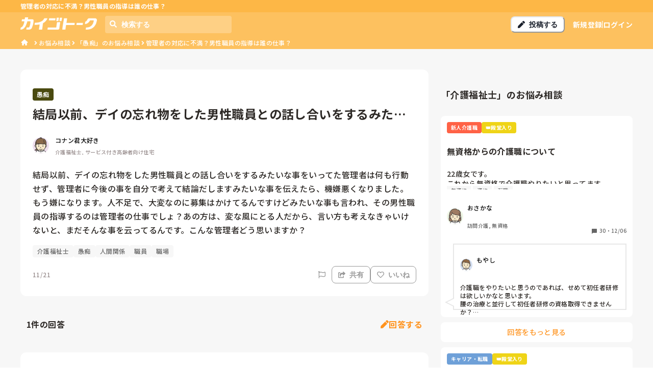

--- FILE ---
content_type: application/javascript; charset=utf-8
request_url: https://shigotalk.jp/_next/static/chunks/6321-654b551a2f45723f.js
body_size: 16813
content:
"use strict";(self.webpackChunk_N_E=self.webpackChunk_N_E||[]).push([[6321],{6572:function(e,t,n){n.d(t,{q:function(){return b}});var r=n(5893),o=n(3695),i=n(5544),a=n(4926),s=n(397),l=n(8928),u=n(7294),c=n(2110);let[d,f]=(0,c.k)({name:"AvatarStylesContext",hookName:"useAvatarStyles",providerName:"<Avatar/>"});var p=n(7997);function initials(e){let t=e.trim().split(" "),n=t[0]??"",r=t.length>1?t[t.length-1]:"";return n&&r?`${n.charAt(0)}${r.charAt(0)}`:n.charAt(0)}function AvatarName(e){let{name:t,getInitials:n,...o}=e,i=f();return(0,r.jsx)(p.m.div,{role:"img","aria-label":t,...o,__css:i.label,children:t?n?.(t):null})}AvatarName.displayName="AvatarName";let GenericAvatarIcon=e=>(0,r.jsxs)(p.m.svg,{viewBox:"0 0 128 128",color:"#fff",width:"100%",height:"100%",className:"chakra-avatar__svg",...e,children:[(0,r.jsx)("path",{fill:"currentColor",d:"M103,102.1388 C93.094,111.92 79.3504,118 64.1638,118 C48.8056,118 34.9294,111.768 25,101.7892 L25,95.2 C25,86.8096 31.981,80 40.6,80 L87.4,80 C96.019,80 103,86.8096 103,95.2 L103,102.1388 Z"}),(0,r.jsx)("path",{fill:"currentColor",d:"M63.9961647,24 C51.2938136,24 41,34.2938136 41,46.9961647 C41,59.7061864 51.2938136,70 63.9961647,70 C76.6985159,70 87,59.7061864 87,46.9961647 C87,34.2938136 76.6985159,24 63.9961647,24"})]});var m=n(5566);function AvatarImage(e){let{src:t,srcSet:n,onError:o,onLoad:i,getInitials:a,name:s,borderRadius:l,loading:c,iconLabel:d,icon:f=(0,r.jsx)(GenericAvatarIcon,{}),ignoreFallback:h,referrerPolicy:g,crossOrigin:v}=e,b=(0,m.d)({src:t,onError:o,crossOrigin:v,ignoreFallback:h}),w=!t||"loaded"!==b;return w?s?(0,r.jsx)(AvatarName,{className:"chakra-avatar__initials",getInitials:a,name:s}):(0,u.cloneElement)(f,{role:"img","aria-label":d}):(0,r.jsx)(p.m.img,{src:t,srcSet:n,alt:s??d,onLoad:i,referrerPolicy:g,crossOrigin:v??void 0,className:"chakra-avatar__img",loading:c,__css:{width:"100%",height:"100%",objectFit:"cover",borderRadius:l}})}AvatarImage.displayName="AvatarImage";var h=n(9381),g=n(6158);let v=(0,o.k0)({display:"inline-flex",alignItems:"center",justifyContent:"center",textAlign:"center",textTransform:"uppercase",fontWeight:"medium",position:"relative",flexShrink:0}),b=(0,h.G)((e,t)=>{let n=(0,g.j)("Avatar",e),[o,c]=(0,u.useState)(!1),{src:f,srcSet:m,name:h,showBorder:b,borderRadius:w="full",onError:y,onLoad:x,getInitials:O=initials,icon:E=(0,r.jsx)(GenericAvatarIcon,{}),iconLabel:C=" avatar",loading:_,children:P,borderColor:S,ignoreFallback:N,crossOrigin:M,referrerPolicy:D,...k}=(0,i.L)(e),T={borderRadius:w,borderWidth:b?"2px":void 0,...v,...n.container};return S&&(T.borderColor=S),(0,r.jsx)(p.m.span,{ref:t,...k,className:(0,a.cx)("chakra-avatar",e.className),"data-loaded":(0,s.P)(o),__css:T,children:(0,r.jsxs)(d,{value:n,children:[(0,r.jsx)(AvatarImage,{src:f,srcSet:m,loading:_,onLoad:(0,l.v)(x,()=>{c(!0)}),onError:y,getInitials:O,name:h,borderRadius:w,icon:E,iconLabel:C,ignoreFallback:N,crossOrigin:M,referrerPolicy:D}),P]})})});b.displayName="Avatar"},4691:function(e,t,n){n.d(t,{h:function(){return useClickable}});var r=n(9062),o=n(397),i=n(7294);function isValidElement(e){let t=e.composedPath?.()?.[0]??e.target,{tagName:n,isContentEditable:r}=t;return"INPUT"!==n&&"TEXTAREA"!==n&&!0!==r}function useClickable(e={}){let{ref:t,isDisabled:n,isFocusable:a,clickOnEnter:s=!0,clickOnSpace:l=!0,onMouseDown:u,onMouseUp:c,onClick:d,onKeyDown:f,onKeyUp:p,tabIndex:m,onMouseOver:h,onMouseLeave:g,...v}=e,[b,w]=(0,i.useState)(!0),[y,x]=(0,i.useState)(!1),O=function(){let e=(0,i.useRef)(new Map),t=e.current,n=(0,i.useCallback)((t,n,r,o)=>{e.current.set(r,{type:n,el:t,options:o}),t.addEventListener(n,r,o)},[]),r=(0,i.useCallback)((t,n,r,o)=>{t.removeEventListener(n,r,o),e.current.delete(r)},[]);return(0,i.useEffect)(()=>()=>{t.forEach((e,t)=>{r(e.el,e.type,t,e.options)})},[r,t]),{add:n,remove:r}}(),E=b?m:m||0,C=n&&!a,_=(0,i.useCallback)(e=>{if(n){e.stopPropagation(),e.preventDefault();return}let t=e.currentTarget;t.focus(),d?.(e)},[n,d]),P=(0,i.useCallback)(e=>{y&&isValidElement(e)&&(e.preventDefault(),e.stopPropagation(),x(!1),O.remove(document,"keyup",P,!1))},[y,O]),S=(0,i.useCallback)(e=>{if(f?.(e),n||e.defaultPrevented||e.metaKey||!isValidElement(e.nativeEvent)||b)return;let t=s&&"Enter"===e.key,r=l&&" "===e.key;if(r&&(e.preventDefault(),x(!0)),t){e.preventDefault();let t=e.currentTarget;t.click()}O.add(document,"keyup",P,!1)},[n,b,f,s,l,O,P]),N=(0,i.useCallback)(e=>{if(p?.(e),n||e.defaultPrevented||e.metaKey||!isValidElement(e.nativeEvent)||b)return;let t=l&&" "===e.key;if(t){e.preventDefault(),x(!1);let t=e.currentTarget;t.click()}},[l,b,n,p]),M=(0,i.useCallback)(e=>{0===e.button&&(x(!1),O.remove(document,"mouseup",M,!1))},[O]),D=(0,i.useCallback)(e=>{if(0!==e.button)return;if(n){e.stopPropagation(),e.preventDefault();return}b||x(!0);let t=e.currentTarget;t.focus({preventScroll:!0}),O.add(document,"mouseup",M,!1),u?.(e)},[n,b,u,O,M]),k=(0,i.useCallback)(e=>{0===e.button&&(b||x(!1),c?.(e))},[c,b]),T=(0,i.useCallback)(e=>{if(n){e.preventDefault();return}h?.(e)},[n,h]),A=(0,i.useCallback)(e=>{y&&(e.preventDefault(),x(!1)),g?.(e)},[y,g]),I=(0,r.lq)(t,e=>{e&&"BUTTON"!==e.tagName&&w(!1)});return b?{...v,ref:I,type:"button","aria-disabled":C?void 0:n,disabled:C,onClick:_,onMouseDown:u,onMouseUp:c,onKeyUp:p,onKeyDown:f,onMouseOver:h,onMouseLeave:g}:{...v,ref:I,role:"button","data-active":(0,o.P)(y),"aria-disabled":n?"true":void 0,tabIndex:C?void 0:E,onClick:_,onMouseDown:D,onMouseUp:k,onKeyUp:N,onKeyDown:S,onMouseOver:T,onMouseLeave:A}}},8228:function(e,t,n){n.d(t,{n:function(){return createDescendantContext}});var r=n(9062),o=n(2110),i=n(7294);function sortNodes(e){return e.sort((e,t)=>{let n=e.compareDocumentPosition(t);if(n&Node.DOCUMENT_POSITION_FOLLOWING||n&Node.DOCUMENT_POSITION_CONTAINED_BY)return -1;if(n&Node.DOCUMENT_POSITION_PRECEDING||n&Node.DOCUMENT_POSITION_CONTAINS)return 1;if(!(n&Node.DOCUMENT_POSITION_DISCONNECTED)&&!(n&Node.DOCUMENT_POSITION_IMPLEMENTATION_SPECIFIC))return 0;throw Error("Cannot sort the given nodes.")})}let isElement=e=>"object"==typeof e&&"nodeType"in e&&e.nodeType===Node.ELEMENT_NODE;function getNextIndex(e,t,n){let r=e+1;return n&&r>=t&&(r=0),r}function getPrevIndex(e,t,n){let r=e-1;return n&&r<0&&(r=t),r}let a="undefined"!=typeof window?i.useLayoutEffect:i.useEffect,cast=e=>e;var s=Object.defineProperty,__defNormalProp=(e,t,n)=>t in e?s(e,t,{enumerable:!0,configurable:!0,writable:!0,value:n}):e[t]=n,__publicField=(e,t,n)=>(__defNormalProp(e,"symbol"!=typeof t?t+"":t,n),n);let DescendantsManager=class DescendantsManager{constructor(){__publicField(this,"descendants",new Map),__publicField(this,"register",e=>{if(null!=e)return isElement(e)?this.registerNode(e):t=>{this.registerNode(t,e)}}),__publicField(this,"unregister",e=>{this.descendants.delete(e);let t=sortNodes(Array.from(this.descendants.keys()));this.assignIndex(t)}),__publicField(this,"destroy",()=>{this.descendants.clear()}),__publicField(this,"assignIndex",e=>{this.descendants.forEach(t=>{let n=e.indexOf(t.node);t.index=n,t.node.dataset.index=t.index.toString()})}),__publicField(this,"count",()=>this.descendants.size),__publicField(this,"enabledCount",()=>this.enabledValues().length),__publicField(this,"values",()=>{let e=Array.from(this.descendants.values());return e.sort((e,t)=>e.index-t.index)}),__publicField(this,"enabledValues",()=>this.values().filter(e=>!e.disabled)),__publicField(this,"item",e=>{if(0!==this.count())return this.values()[e]}),__publicField(this,"enabledItem",e=>{if(0!==this.enabledCount())return this.enabledValues()[e]}),__publicField(this,"first",()=>this.item(0)),__publicField(this,"firstEnabled",()=>this.enabledItem(0)),__publicField(this,"last",()=>this.item(this.descendants.size-1)),__publicField(this,"lastEnabled",()=>{let e=this.enabledValues().length-1;return this.enabledItem(e)}),__publicField(this,"indexOf",e=>e?this.descendants.get(e)?.index??-1:-1),__publicField(this,"enabledIndexOf",e=>null==e?-1:this.enabledValues().findIndex(t=>t.node.isSameNode(e))),__publicField(this,"next",(e,t=!0)=>{let n=getNextIndex(e,this.count(),t);return this.item(n)}),__publicField(this,"nextEnabled",(e,t=!0)=>{let n=this.item(e);if(!n)return;let r=this.enabledIndexOf(n.node),o=getNextIndex(r,this.enabledCount(),t);return this.enabledItem(o)}),__publicField(this,"prev",(e,t=!0)=>{let n=getPrevIndex(e,this.count()-1,t);return this.item(n)}),__publicField(this,"prevEnabled",(e,t=!0)=>{let n=this.item(e);if(!n)return;let r=this.enabledIndexOf(n.node),o=getPrevIndex(r,this.enabledCount()-1,t);return this.enabledItem(o)}),__publicField(this,"registerNode",(e,t)=>{if(!e||this.descendants.has(e))return;let n=Array.from(this.descendants.keys()).concat(e),r=sortNodes(n);t?.disabled&&(t.disabled=!!t.disabled);let o={node:e,index:-1,...t};this.descendants.set(e,o),this.assignIndex(r)})}};function createDescendantContext(){let[e,t]=(0,o.k)({name:"DescendantsProvider",errorMessage:"useDescendantsContext must be used within DescendantsProvider"});return[e,t,()=>{let e=(0,i.useRef)(new DescendantsManager);return a(()=>()=>e.current.destroy()),e.current},e=>{let n=t(),[o,s]=(0,i.useState)(-1),l=(0,i.useRef)(null);a(()=>()=>{l.current&&n.unregister(l.current)},[]),a(()=>{if(!l.current)return;let e=Number(l.current.dataset.index);o==e||Number.isNaN(e)||s(e)});let u=e?cast(n.register(e)):cast(n.register);return{descendants:n,index:o,enabledIndex:n.enabledIndexOf(l.current),register:(0,r.lq)(u,l)}}]}},2095:function(e,t,n){n.d(t,{j:function(){return c}});var r=n(5893),o=n(4926),i=n(608),a=n(7477),s=n(9381),l=n(7997);let u=(0,s.G)((e,t)=>{let n=(0,i.x)();return(0,r.jsx)(l.m.button,{ref:t,...e,__css:{display:"inline-flex",appearance:"none",alignItems:"center",outline:0,...n.button}})}),c=(0,s.G)((e,t)=>{let{children:n,as:i,...s}=e,c=(0,a.zZ)(s,t),d=i||u;return(0,r.jsx)(d,{...c,className:(0,o.cx)("chakra-menu__menu-button",e.className),children:(0,r.jsx)(l.m.span,{__css:{pointerEvents:"none",flex:"1 1 auto",minW:0},children:e.children})})});c.displayName="MenuButton"},3162:function(e,t,n){n.d(t,{s:function(){return f}});var r=n(5893),o=n(4926),i=n(608),a=n(9381),s=n(7997);let l=(0,a.G)((e,t)=>{let n=(0,i.x)();return(0,r.jsx)(s.m.span,{ref:t,...e,__css:n.command,className:"chakra-menu__command"})});l.displayName="MenuCommand";var u=n(7294);let MenuIcon=e=>{let{className:t,children:n,...a}=e,l=(0,i.x)(),c=u.Children.only(n),d=(0,u.isValidElement)(c)?(0,u.cloneElement)(c,{focusable:"false","aria-hidden":!0,className:(0,o.cx)("chakra-menu__icon",c.props.className)}):null,f=(0,o.cx)("chakra-menu__icon-wrapper",t);return(0,r.jsx)(s.m.span,{className:f,...a,__css:l.icon,children:d})};MenuIcon.displayName="MenuIcon";let c=(0,a.G)((e,t)=>{let{type:n,...o}=e,a=(0,i.x)(),l=o.as||n?n??void 0:"button",c=(0,u.useMemo)(()=>({textDecoration:"none",color:"inherit",userSelect:"none",display:"flex",width:"100%",alignItems:"center",textAlign:"start",flex:"0 0 auto",outline:0,...a.item}),[a.item]);return(0,r.jsx)(s.m.button,{ref:t,type:l,...o,__css:c})});var d=n(7477);let f=(0,a.G)((e,t)=>{let{icon:n,iconSpacing:i="0.75rem",command:a,commandSpacing:s="0.75rem",children:u,...f}=e,p=(0,d.iX)(f,t),m=n||a?(0,r.jsx)("span",{style:{pointerEvents:"none",flex:1},children:u}):u;return(0,r.jsxs)(c,{...p,className:(0,o.cx)("chakra-menu__menuitem",p.className),children:[n&&(0,r.jsx)(MenuIcon,{fontSize:"0.8em",marginEnd:i,children:n}),m,a&&(0,r.jsx)(l,{marginStart:s,children:a})]})});f.displayName="MenuItem"},4302:function(e,t,n){n.d(t,{q:function(){return p}});var r=n(5893),o=n(4926),i=n(8928),a=n(8361),s=n(608),l=n(7477),u=n(7997),c=n(9381);let d={enter:{visibility:"visible",opacity:1,scale:1,transition:{duration:.2,ease:[.4,0,.2,1]}},exit:{transitionEnd:{visibility:"hidden"},opacity:0,scale:.8,transition:{duration:.1,easings:"easeOut"}}},f=(0,u.m)(a.E.div),p=(0,c.G)(function(e,t){let{rootProps:n,motionProps:a,...c}=e,{isOpen:p,onTransitionEnd:m,unstable__animationState:h}=(0,l.Xh)(),g=(0,l._l)(c,t),v=(0,l.Qh)(n),b=(0,s.x)();return(0,r.jsx)(u.m.div,{...v,__css:{zIndex:e.zIndex??b.list?.zIndex},children:(0,r.jsx)(f,{variants:d,initial:!1,animate:p?"enter":"exit",__css:{outline:0,...b.list},...a,...g,className:(0,o.cx)("chakra-menu__menu-list",g.className),onUpdate:m,onAnimationComplete:(0,i.P)(h.onComplete,g.onAnimationComplete)})})});p.displayName="MenuList"},608:function(e,t,n){n.d(t,{v:function(){return Menu},x:function(){return f}});var r=n(5893),o=n(5544),i=n(2110),a=n(2847),s=n(7294),l=n(7477),u=n(7984),c=n(6158);let[d,f]=(0,i.k)({name:"MenuStylesContext",errorMessage:"useMenuStyles returned is 'undefined'. Seems you forgot to wrap the components in \"<Menu />\" "}),Menu=e=>{let{children:t}=e,n=(0,c.j)("Menu",e),i=(0,o.L)(e),{direction:f}=(0,u.F)(),{descendants:p,...m}=(0,l.H9)({...i,direction:f}),h=(0,s.useMemo)(()=>m,[m]),{isOpen:g,onClose:v,forceUpdate:b}=h;return(0,r.jsx)(l.wN,{value:p,children:(0,r.jsx)(l.Kb,{value:h,children:(0,r.jsx)(d,{value:n,children:(0,a.P)(t,{isOpen:g,onClose:v,forceUpdate:b})})})})};Menu.displayName="Menu"},7477:function(e,t,n){n.d(t,{wN:function(){return Z},Kb:function(){return ee},H9:function(){return useMenu},zZ:function(){return useMenuButton},Xh:function(){return et},iX:function(){return useMenuItem},_l:function(){return useMenuList},Qh:function(){return useMenuPositioner}});var r,o,i,a,s,l=n(3658),u=n(7294),c=n(5372);function isValidEvent(e,t){let n=e.composedPath?.()[0]??e.target;if(n){let e=getOwnerDocument(n);if(!e.contains(n))return!1}return!t.current?.contains(n)}function getOwnerDocument(e){return e?.ownerDocument??document}var d=n(1326);function owner_getOwnerDocument(e){return(0,d.Re)(e)?e.ownerDocument:document}var f=n(191),p=n(4840),m=n(9062),h=n(2110),g=n(397),v=n(8928),b=n(1071),w=n(8228);function getWindow(e){if(null==e)return window;if("[object Window]"!==e.toString()){var t=e.ownerDocument;return t&&t.defaultView||window}return e}function isElement(e){var t=getWindow(e).Element;return e instanceof t||e instanceof Element}function isHTMLElement(e){var t=getWindow(e).HTMLElement;return e instanceof t||e instanceof HTMLElement}function isShadowRoot(e){if("undefined"==typeof ShadowRoot)return!1;var t=getWindow(e).ShadowRoot;return e instanceof t||e instanceof ShadowRoot}var y=Math.max,x=Math.min,O=Math.round;function getUAString(){var e=navigator.userAgentData;return null!=e&&e.brands&&Array.isArray(e.brands)?e.brands.map(function(e){return e.brand+"/"+e.version}).join(" "):navigator.userAgent}function isLayoutViewport(){return!/^((?!chrome|android).)*safari/i.test(getUAString())}function getBoundingClientRect(e,t,n){void 0===t&&(t=!1),void 0===n&&(n=!1);var r=e.getBoundingClientRect(),o=1,i=1;t&&isHTMLElement(e)&&(o=e.offsetWidth>0&&O(r.width)/e.offsetWidth||1,i=e.offsetHeight>0&&O(r.height)/e.offsetHeight||1);var a=(isElement(e)?getWindow(e):window).visualViewport,s=!isLayoutViewport()&&n,l=(r.left+(s&&a?a.offsetLeft:0))/o,u=(r.top+(s&&a?a.offsetTop:0))/i,c=r.width/o,d=r.height/i;return{width:c,height:d,top:u,right:l+c,bottom:u+d,left:l,x:l,y:u}}function getWindowScroll(e){var t=getWindow(e);return{scrollLeft:t.pageXOffset,scrollTop:t.pageYOffset}}function getNodeName(e){return e?(e.nodeName||"").toLowerCase():null}function getDocumentElement(e){return((isElement(e)?e.ownerDocument:e.document)||window.document).documentElement}function getWindowScrollBarX(e){return getBoundingClientRect(getDocumentElement(e)).left+getWindowScroll(e).scrollLeft}function getComputedStyle(e){return getWindow(e).getComputedStyle(e)}function isScrollParent(e){var t=getComputedStyle(e),n=t.overflow,r=t.overflowX,o=t.overflowY;return/auto|scroll|overlay|hidden/.test(n+o+r)}function getLayoutRect(e){var t=getBoundingClientRect(e),n=e.offsetWidth,r=e.offsetHeight;return 1>=Math.abs(t.width-n)&&(n=t.width),1>=Math.abs(t.height-r)&&(r=t.height),{x:e.offsetLeft,y:e.offsetTop,width:n,height:r}}function getParentNode(e){return"html"===getNodeName(e)?e:e.assignedSlot||e.parentNode||(isShadowRoot(e)?e.host:null)||getDocumentElement(e)}function listScrollParents(e,t){void 0===t&&(t=[]);var n,r=function getScrollParent(e){return["html","body","#document"].indexOf(getNodeName(e))>=0?e.ownerDocument.body:isHTMLElement(e)&&isScrollParent(e)?e:getScrollParent(getParentNode(e))}(e),o=r===(null==(n=e.ownerDocument)?void 0:n.body),i=getWindow(r),a=o?[i].concat(i.visualViewport||[],isScrollParent(r)?r:[]):r,s=t.concat(a);return o?s:s.concat(listScrollParents(getParentNode(a)))}function getTrueOffsetParent(e){return isHTMLElement(e)&&"fixed"!==getComputedStyle(e).position?e.offsetParent:null}function getOffsetParent(e){for(var t=getWindow(e),n=getTrueOffsetParent(e);n&&["table","td","th"].indexOf(getNodeName(n))>=0&&"static"===getComputedStyle(n).position;)n=getTrueOffsetParent(n);return n&&("html"===getNodeName(n)||"body"===getNodeName(n)&&"static"===getComputedStyle(n).position)?t:n||function(e){var t=/firefox/i.test(getUAString());if(/Trident/i.test(getUAString())&&isHTMLElement(e)&&"fixed"===getComputedStyle(e).position)return null;var n=getParentNode(e);for(isShadowRoot(n)&&(n=n.host);isHTMLElement(n)&&0>["html","body"].indexOf(getNodeName(n));){var r=getComputedStyle(n);if("none"!==r.transform||"none"!==r.perspective||"paint"===r.contain||-1!==["transform","perspective"].indexOf(r.willChange)||t&&"filter"===r.willChange||t&&r.filter&&"none"!==r.filter)return n;n=n.parentNode}return null}(e)||t}var E="bottom",C="right",_="left",P="auto",S=["top",E,C,_],N="start",M="viewport",D="popper",k=S.reduce(function(e,t){return e.concat([t+"-"+N,t+"-end"])},[]),T=[].concat(S,[P]).reduce(function(e,t){return e.concat([t,t+"-"+N,t+"-end"])},[]),A=["beforeRead","read","afterRead","beforeMain","main","afterMain","beforeWrite","write","afterWrite"],I={placement:"bottom",modifiers:[],strategy:"absolute"};function areValidElements(){for(var e=arguments.length,t=Array(e),n=0;n<e;n++)t[n]=arguments[n];return!t.some(function(e){return!(e&&"function"==typeof e.getBoundingClientRect)})}var j={passive:!0};function getBasePlacement(e){return e.split("-")[0]}function getVariation(e){return e.split("-")[1]}function getMainAxisFromPlacement(e){return["top","bottom"].indexOf(e)>=0?"x":"y"}function computeOffsets(e){var t,n=e.reference,r=e.element,o=e.placement,i=o?getBasePlacement(o):null,a=o?getVariation(o):null,s=n.x+n.width/2-r.width/2,l=n.y+n.height/2-r.height/2;switch(i){case"top":t={x:s,y:n.y-r.height};break;case E:t={x:s,y:n.y+n.height};break;case C:t={x:n.x+n.width,y:l};break;case _:t={x:n.x-r.width,y:l};break;default:t={x:n.x,y:n.y}}var u=i?getMainAxisFromPlacement(i):null;if(null!=u){var c="y"===u?"height":"width";switch(a){case N:t[u]=t[u]-(n[c]/2-r[c]/2);break;case"end":t[u]=t[u]+(n[c]/2-r[c]/2)}}return t}var L={top:"auto",right:"auto",bottom:"auto",left:"auto"};function mapToStyles(e){var t,n,r,o,i,a,s,l=e.popper,u=e.popperRect,c=e.placement,d=e.variation,f=e.offsets,p=e.position,m=e.gpuAcceleration,h=e.adaptive,g=e.roundOffsets,v=e.isFixed,b=f.x,w=void 0===b?0:b,y=f.y,x=void 0===y?0:y,P="function"==typeof g?g({x:w,y:x}):{x:w,y:x};w=P.x,x=P.y;var S=f.hasOwnProperty("x"),N=f.hasOwnProperty("y"),M=_,D="top",k=window;if(h){var T=getOffsetParent(l),A="clientHeight",I="clientWidth";T===getWindow(l)&&"static"!==getComputedStyle(T=getDocumentElement(l)).position&&"absolute"===p&&(A="scrollHeight",I="scrollWidth"),("top"===c||(c===_||c===C)&&"end"===d)&&(D=E,x-=(v&&T===k&&k.visualViewport?k.visualViewport.height:T[A])-u.height,x*=m?1:-1),(c===_||("top"===c||c===E)&&"end"===d)&&(M=C,w-=(v&&T===k&&k.visualViewport?k.visualViewport.width:T[I])-u.width,w*=m?1:-1)}var j=Object.assign({position:p},h&&L),R=!0===g?(t={x:w,y:x},n=getWindow(l),r=t.x,o=t.y,{x:O(r*(i=n.devicePixelRatio||1))/i||0,y:O(o*i)/i||0}):{x:w,y:x};return(w=R.x,x=R.y,m)?Object.assign({},j,((s={})[D]=N?"0":"",s[M]=S?"0":"",s.transform=1>=(k.devicePixelRatio||1)?"translate("+w+"px, "+x+"px)":"translate3d("+w+"px, "+x+"px, 0)",s)):Object.assign({},j,((a={})[D]=N?x+"px":"",a[M]=S?w+"px":"",a.transform="",a))}var R={left:"right",right:"left",bottom:"top",top:"bottom"};function getOppositePlacement(e){return e.replace(/left|right|bottom|top/g,function(e){return R[e]})}var W={start:"end",end:"start"};function getOppositeVariationPlacement(e){return e.replace(/start|end/g,function(e){return W[e]})}function contains(e,t){var n=t.getRootNode&&t.getRootNode();if(e.contains(t))return!0;if(n&&isShadowRoot(n)){var r=t;do{if(r&&e.isSameNode(r))return!0;r=r.parentNode||r.host}while(r)}return!1}function rectToClientRect(e){return Object.assign({},e,{left:e.x,top:e.y,right:e.x+e.width,bottom:e.y+e.height})}function getClientRectFromMixedType(e,t,n){var r,o,i,a,s,l,u,c,d,f;return t===M?rectToClientRect(function(e,t){var n=getWindow(e),r=getDocumentElement(e),o=n.visualViewport,i=r.clientWidth,a=r.clientHeight,s=0,l=0;if(o){i=o.width,a=o.height;var u=isLayoutViewport();(u||!u&&"fixed"===t)&&(s=o.offsetLeft,l=o.offsetTop)}return{width:i,height:a,x:s+getWindowScrollBarX(e),y:l}}(e,n)):isElement(t)?((r=getBoundingClientRect(t,!1,"fixed"===n)).top=r.top+t.clientTop,r.left=r.left+t.clientLeft,r.bottom=r.top+t.clientHeight,r.right=r.left+t.clientWidth,r.width=t.clientWidth,r.height=t.clientHeight,r.x=r.left,r.y=r.top,r):rectToClientRect((o=getDocumentElement(e),a=getDocumentElement(o),s=getWindowScroll(o),l=null==(i=o.ownerDocument)?void 0:i.body,u=y(a.scrollWidth,a.clientWidth,l?l.scrollWidth:0,l?l.clientWidth:0),c=y(a.scrollHeight,a.clientHeight,l?l.scrollHeight:0,l?l.clientHeight:0),d=-s.scrollLeft+getWindowScrollBarX(o),f=-s.scrollTop,"rtl"===getComputedStyle(l||a).direction&&(d+=y(a.clientWidth,l?l.clientWidth:0)-u),{width:u,height:c,x:d,y:f}))}function getFreshSideObject(){return{top:0,right:0,bottom:0,left:0}}function mergePaddingObject(e){return Object.assign({},getFreshSideObject(),e)}function expandToHashMap(e,t){return t.reduce(function(t,n){return t[n]=e,t},{})}function detectOverflow(e,t){void 0===t&&(t={});var n,r,o,i,a,s,l,u=t,c=u.placement,d=void 0===c?e.placement:c,f=u.strategy,p=void 0===f?e.strategy:f,m=u.boundary,h=u.rootBoundary,g=u.elementContext,v=void 0===g?D:g,b=u.altBoundary,w=u.padding,O=void 0===w?0:w,_=mergePaddingObject("number"!=typeof O?O:expandToHashMap(O,S)),P=e.rects.popper,N=e.elements[void 0!==b&&b?v===D?"reference":D:v],k=(n=isElement(N)?N:N.contextElement||getDocumentElement(e.elements.popper),s=(a=[].concat("clippingParents"===(r=void 0===m?"clippingParents":m)?(o=listScrollParents(getParentNode(n)),isElement(i=["absolute","fixed"].indexOf(getComputedStyle(n).position)>=0&&isHTMLElement(n)?getOffsetParent(n):n)?o.filter(function(e){return isElement(e)&&contains(e,i)&&"body"!==getNodeName(e)}):[]):[].concat(r),[void 0===h?M:h]))[0],(l=a.reduce(function(e,t){var r=getClientRectFromMixedType(n,t,p);return e.top=y(r.top,e.top),e.right=x(r.right,e.right),e.bottom=x(r.bottom,e.bottom),e.left=y(r.left,e.left),e},getClientRectFromMixedType(n,s,p))).width=l.right-l.left,l.height=l.bottom-l.top,l.x=l.left,l.y=l.top,l),T=getBoundingClientRect(e.elements.reference),A=computeOffsets({reference:T,element:P,strategy:"absolute",placement:d}),I=rectToClientRect(Object.assign({},P,A)),j=v===D?I:T,L={top:k.top-j.top+_.top,bottom:j.bottom-k.bottom+_.bottom,left:k.left-j.left+_.left,right:j.right-k.right+_.right},R=e.modifiersData.offset;if(v===D&&R){var W=R[d];Object.keys(L).forEach(function(e){var t=[C,E].indexOf(e)>=0?1:-1,n=["top",E].indexOf(e)>=0?"y":"x";L[e]+=W[n]*t})}return L}function within(e,t,n){return y(e,x(t,n))}function getSideOffsets(e,t,n){return void 0===n&&(n={x:0,y:0}),{top:e.top-t.height-n.y,right:e.right-t.width+n.x,bottom:e.bottom-t.height+n.y,left:e.left-t.width-n.x}}function isAnySideFullyClipped(e){return["top",C,E,_].some(function(t){return e[t]>=0})}var F=(i=void 0===(o=(r={defaultModifiers:[{name:"eventListeners",enabled:!0,phase:"write",fn:function(){},effect:function(e){var t=e.state,n=e.instance,r=e.options,o=r.scroll,i=void 0===o||o,a=r.resize,s=void 0===a||a,l=getWindow(t.elements.popper),u=[].concat(t.scrollParents.reference,t.scrollParents.popper);return i&&u.forEach(function(e){e.addEventListener("scroll",n.update,j)}),s&&l.addEventListener("resize",n.update,j),function(){i&&u.forEach(function(e){e.removeEventListener("scroll",n.update,j)}),s&&l.removeEventListener("resize",n.update,j)}},data:{}},{name:"popperOffsets",enabled:!0,phase:"read",fn:function(e){var t=e.state,n=e.name;t.modifiersData[n]=computeOffsets({reference:t.rects.reference,element:t.rects.popper,strategy:"absolute",placement:t.placement})},data:{}},{name:"computeStyles",enabled:!0,phase:"beforeWrite",fn:function(e){var t=e.state,n=e.options,r=n.gpuAcceleration,o=n.adaptive,i=n.roundOffsets,a=void 0===i||i,s={placement:getBasePlacement(t.placement),variation:getVariation(t.placement),popper:t.elements.popper,popperRect:t.rects.popper,gpuAcceleration:void 0===r||r,isFixed:"fixed"===t.options.strategy};null!=t.modifiersData.popperOffsets&&(t.styles.popper=Object.assign({},t.styles.popper,mapToStyles(Object.assign({},s,{offsets:t.modifiersData.popperOffsets,position:t.options.strategy,adaptive:void 0===o||o,roundOffsets:a})))),null!=t.modifiersData.arrow&&(t.styles.arrow=Object.assign({},t.styles.arrow,mapToStyles(Object.assign({},s,{offsets:t.modifiersData.arrow,position:"absolute",adaptive:!1,roundOffsets:a})))),t.attributes.popper=Object.assign({},t.attributes.popper,{"data-popper-placement":t.placement})},data:{}},{name:"applyStyles",enabled:!0,phase:"write",fn:function(e){var t=e.state;Object.keys(t.elements).forEach(function(e){var n=t.styles[e]||{},r=t.attributes[e]||{},o=t.elements[e];isHTMLElement(o)&&getNodeName(o)&&(Object.assign(o.style,n),Object.keys(r).forEach(function(e){var t=r[e];!1===t?o.removeAttribute(e):o.setAttribute(e,!0===t?"":t)}))})},effect:function(e){var t=e.state,n={popper:{position:t.options.strategy,left:"0",top:"0",margin:"0"},arrow:{position:"absolute"},reference:{}};return Object.assign(t.elements.popper.style,n.popper),t.styles=n,t.elements.arrow&&Object.assign(t.elements.arrow.style,n.arrow),function(){Object.keys(t.elements).forEach(function(e){var r=t.elements[e],o=t.attributes[e]||{},i=Object.keys(t.styles.hasOwnProperty(e)?t.styles[e]:n[e]).reduce(function(e,t){return e[t]="",e},{});isHTMLElement(r)&&getNodeName(r)&&(Object.assign(r.style,i),Object.keys(o).forEach(function(e){r.removeAttribute(e)}))})}},requires:["computeStyles"]},{name:"offset",enabled:!0,phase:"main",requires:["popperOffsets"],fn:function(e){var t=e.state,n=e.options,r=e.name,o=n.offset,i=void 0===o?[0,0]:o,a=T.reduce(function(e,n){var r,o,a,s,l,u;return e[n]=(r=t.rects,a=[_,"top"].indexOf(o=getBasePlacement(n))>=0?-1:1,l=(s="function"==typeof i?i(Object.assign({},r,{placement:n})):i)[0],u=s[1],l=l||0,u=(u||0)*a,[_,C].indexOf(o)>=0?{x:u,y:l}:{x:l,y:u}),e},{}),s=a[t.placement],l=s.x,u=s.y;null!=t.modifiersData.popperOffsets&&(t.modifiersData.popperOffsets.x+=l,t.modifiersData.popperOffsets.y+=u),t.modifiersData[r]=a}},{name:"flip",enabled:!0,phase:"main",fn:function(e){var t=e.state,n=e.options,r=e.name;if(!t.modifiersData[r]._skip){for(var o=n.mainAxis,i=void 0===o||o,a=n.altAxis,s=void 0===a||a,l=n.fallbackPlacements,u=n.padding,c=n.boundary,d=n.rootBoundary,f=n.altBoundary,p=n.flipVariations,m=void 0===p||p,h=n.allowedAutoPlacements,g=t.options.placement,v=getBasePlacement(g)===g,b=l||(v||!m?[getOppositePlacement(g)]:function(e){if(getBasePlacement(e)===P)return[];var t=getOppositePlacement(e);return[getOppositeVariationPlacement(e),t,getOppositeVariationPlacement(t)]}(g)),w=[g].concat(b).reduce(function(e,n){var r,o,i,a,s,l,f,p,g,v,b,w;return e.concat(getBasePlacement(n)===P?(o=(r={placement:n,boundary:c,rootBoundary:d,padding:u,flipVariations:m,allowedAutoPlacements:h}).placement,i=r.boundary,a=r.rootBoundary,s=r.padding,l=r.flipVariations,p=void 0===(f=r.allowedAutoPlacements)?T:f,0===(b=(v=(g=getVariation(o))?l?k:k.filter(function(e){return getVariation(e)===g}):S).filter(function(e){return p.indexOf(e)>=0})).length&&(b=v),Object.keys(w=b.reduce(function(e,n){return e[n]=detectOverflow(t,{placement:n,boundary:i,rootBoundary:a,padding:s})[getBasePlacement(n)],e},{})).sort(function(e,t){return w[e]-w[t]})):n)},[]),y=t.rects.reference,x=t.rects.popper,O=new Map,M=!0,D=w[0],A=0;A<w.length;A++){var I=w[A],j=getBasePlacement(I),L=getVariation(I)===N,R=["top",E].indexOf(j)>=0,W=R?"width":"height",F=detectOverflow(t,{placement:I,boundary:c,rootBoundary:d,altBoundary:f,padding:u}),V=R?L?C:_:L?E:"top";y[W]>x[W]&&(V=getOppositePlacement(V));var B=getOppositePlacement(V),H=[];if(i&&H.push(F[j]<=0),s&&H.push(F[V]<=0,F[B]<=0),H.every(function(e){return e})){D=I,M=!1;break}O.set(I,H)}if(M)for(var U=m?3:1,_loop=function(e){var t=w.find(function(t){var n=O.get(t);if(n)return n.slice(0,e).every(function(e){return e})});if(t)return D=t,"break"},z=U;z>0&&"break"!==_loop(z);z--);t.placement!==D&&(t.modifiersData[r]._skip=!0,t.placement=D,t.reset=!0)}},requiresIfExists:["offset"],data:{_skip:!1}},{name:"preventOverflow",enabled:!0,phase:"main",fn:function(e){var t=e.state,n=e.options,r=e.name,o=n.mainAxis,i=n.altAxis,a=n.boundary,s=n.rootBoundary,l=n.altBoundary,u=n.padding,c=n.tether,d=void 0===c||c,f=n.tetherOffset,p=void 0===f?0:f,m=detectOverflow(t,{boundary:a,rootBoundary:s,padding:u,altBoundary:l}),h=getBasePlacement(t.placement),g=getVariation(t.placement),v=!g,b=getMainAxisFromPlacement(h),w="x"===b?"y":"x",O=t.modifiersData.popperOffsets,P=t.rects.reference,S=t.rects.popper,M="function"==typeof p?p(Object.assign({},t.rects,{placement:t.placement})):p,D="number"==typeof M?{mainAxis:M,altAxis:M}:Object.assign({mainAxis:0,altAxis:0},M),k=t.modifiersData.offset?t.modifiersData.offset[t.placement]:null,T={x:0,y:0};if(O){if(void 0===o||o){var A,I="y"===b?"top":_,j="y"===b?E:C,L="y"===b?"height":"width",R=O[b],W=R+m[I],F=R-m[j],V=d?-S[L]/2:0,B=g===N?P[L]:S[L],H=g===N?-S[L]:-P[L],U=t.elements.arrow,z=d&&U?getLayoutRect(U):{width:0,height:0},q=t.modifiersData["arrow#persistent"]?t.modifiersData["arrow#persistent"].padding:getFreshSideObject(),$=q[I],G=q[j],K=within(0,P[L],z[L]),X=v?P[L]/2-V-K-$-D.mainAxis:B-K-$-D.mainAxis,Z=v?-P[L]/2+V+K+G+D.mainAxis:H+K+G+D.mainAxis,Y=t.elements.arrow&&getOffsetParent(t.elements.arrow),Q=Y?"y"===b?Y.clientTop||0:Y.clientLeft||0:0,J=null!=(A=null==k?void 0:k[b])?A:0,ee=R+X-J-Q,et=R+Z-J,en=within(d?x(W,ee):W,R,d?y(F,et):F);O[b]=en,T[b]=en-R}if(void 0!==i&&i){var er,eo,ei="x"===b?"top":_,ea="x"===b?E:C,es=O[w],el="y"===w?"height":"width",eu=es+m[ei],ec=es-m[ea],ed=-1!==["top",_].indexOf(h),ef=null!=(eo=null==k?void 0:k[w])?eo:0,ep=ed?eu:es-P[el]-S[el]-ef+D.altAxis,em=ed?es+P[el]+S[el]-ef-D.altAxis:ec,eh=d&&ed?(er=within(ep,es,em))>em?em:er:within(d?ep:eu,es,d?em:ec);O[w]=eh,T[w]=eh-es}t.modifiersData[r]=T}},requiresIfExists:["offset"]},{name:"arrow",enabled:!0,phase:"main",fn:function(e){var t,n,r=e.state,o=e.name,i=e.options,a=r.elements.arrow,s=r.modifiersData.popperOffsets,l=getBasePlacement(r.placement),u=getMainAxisFromPlacement(l),c=[_,C].indexOf(l)>=0?"height":"width";if(a&&s){var d=mergePaddingObject("number"!=typeof(t="function"==typeof(t=i.padding)?t(Object.assign({},r.rects,{placement:r.placement})):t)?t:expandToHashMap(t,S)),f=getLayoutRect(a),p="y"===u?"top":_,m="y"===u?E:C,h=r.rects.reference[c]+r.rects.reference[u]-s[u]-r.rects.popper[c],g=s[u]-r.rects.reference[u],v=getOffsetParent(a),b=v?"y"===u?v.clientHeight||0:v.clientWidth||0:0,w=d[p],y=b-f[c]-d[m],x=b/2-f[c]/2+(h/2-g/2),O=within(w,x,y);r.modifiersData[o]=((n={})[u]=O,n.centerOffset=O-x,n)}},effect:function(e){var t=e.state,n=e.options.element,r=void 0===n?"[data-popper-arrow]":n;null!=r&&("string"!=typeof r||(r=t.elements.popper.querySelector(r)))&&contains(t.elements.popper,r)&&(t.elements.arrow=r)},requires:["popperOffsets"],requiresIfExists:["preventOverflow"]},{name:"hide",enabled:!0,phase:"main",requiresIfExists:["preventOverflow"],fn:function(e){var t=e.state,n=e.name,r=t.rects.reference,o=t.rects.popper,i=t.modifiersData.preventOverflow,a=detectOverflow(t,{elementContext:"reference"}),s=detectOverflow(t,{altBoundary:!0}),l=getSideOffsets(a,r),u=getSideOffsets(s,o,i),c=isAnySideFullyClipped(l),d=isAnySideFullyClipped(u);t.modifiersData[n]={referenceClippingOffsets:l,popperEscapeOffsets:u,isReferenceHidden:c,hasPopperEscaped:d},t.attributes.popper=Object.assign({},t.attributes.popper,{"data-popper-reference-hidden":c,"data-popper-escaped":d})}}]}).defaultModifiers)?[]:o,s=void 0===(a=r.defaultOptions)?I:a,function(e,t,n){void 0===n&&(n=s);var r,o={placement:"bottom",orderedModifiers:[],options:Object.assign({},I,s),modifiersData:{},elements:{reference:e,popper:t},attributes:{},styles:{}},a=[],l=!1,u={state:o,setOptions:function(n){var r,l,c,d,f,p="function"==typeof n?n(o.options):n;cleanupModifierEffects(),o.options=Object.assign({},s,o.options,p),o.scrollParents={reference:isElement(e)?listScrollParents(e):e.contextElement?listScrollParents(e.contextElement):[],popper:listScrollParents(t)};var m=(l=Object.keys(r=[].concat(i,o.options.modifiers).reduce(function(e,t){var n=e[t.name];return e[t.name]=n?Object.assign({},n,t,{options:Object.assign({},n.options,t.options),data:Object.assign({},n.data,t.data)}):t,e},{})).map(function(e){return r[e]}),c=new Map,d=new Set,f=[],l.forEach(function(e){c.set(e.name,e)}),l.forEach(function(e){d.has(e.name)||function sort(e){d.add(e.name),[].concat(e.requires||[],e.requiresIfExists||[]).forEach(function(e){if(!d.has(e)){var t=c.get(e);t&&sort(t)}}),f.push(e)}(e)}),A.reduce(function(e,t){return e.concat(f.filter(function(e){return e.phase===t}))},[]));return o.orderedModifiers=m.filter(function(e){return e.enabled}),o.orderedModifiers.forEach(function(e){var t=e.name,n=e.options,r=e.effect;if("function"==typeof r){var i=r({state:o,name:t,instance:u,options:void 0===n?{}:n});a.push(i||function(){})}}),u.update()},forceUpdate:function(){if(!l){var e,t,n,r,i,a,s,c,d,f,p,m,h=o.elements,g=h.reference,v=h.popper;if(areValidElements(g,v)){;o.rects={reference:(t=getOffsetParent(v),n="fixed"===o.options.strategy,r=isHTMLElement(t),c=isHTMLElement(t)&&(a=O((i=t.getBoundingClientRect()).width)/t.offsetWidth||1,s=O(i.height)/t.offsetHeight||1,1!==a||1!==s),d=getDocumentElement(t),f=getBoundingClientRect(g,c,n),p={scrollLeft:0,scrollTop:0},m={x:0,y:0},(r||!r&&!n)&&(("body"!==getNodeName(t)||isScrollParent(d))&&(p=(e=t)!==getWindow(e)&&isHTMLElement(e)?{scrollLeft:e.scrollLeft,scrollTop:e.scrollTop}:getWindowScroll(e)),isHTMLElement(t)?(m=getBoundingClientRect(t,!0),m.x+=t.clientLeft,m.y+=t.clientTop):d&&(m.x=getWindowScrollBarX(d))),{x:f.left+p.scrollLeft-m.x,y:f.top+p.scrollTop-m.y,width:f.width,height:f.height}),popper:getLayoutRect(v)},o.reset=!1,o.placement=o.options.placement,o.orderedModifiers.forEach(function(e){return o.modifiersData[e.name]=Object.assign({},e.data)});for(var b=0;b<o.orderedModifiers.length;b++){if(!0===o.reset){o.reset=!1,b=-1;continue}var w=o.orderedModifiers[b],y=w.fn,x=w.options,E=void 0===x?{}:x,C=w.name;"function"==typeof y&&(o=y({state:o,options:E,name:C,instance:u})||o)}}}},update:function(){return r||(r=new Promise(function(e){Promise.resolve().then(function(){r=void 0,e(new Promise(function(e){u.forceUpdate(),e(o)}))})})),r},destroy:function(){cleanupModifierEffects(),l=!0}};if(!areValidElements(e,t))return u;function cleanupModifierEffects(){a.forEach(function(e){return e()}),a=[]}return u.setOptions(n).then(function(e){!l&&n.onFirstUpdate&&n.onFirstUpdate(e)}),u});let toVar=(e,t)=>({var:e,varRef:t?`var(${e}, ${t})`:`var(${e})`}),V={arrowShadowColor:toVar("--popper-arrow-shadow-color"),arrowSize:toVar("--popper-arrow-size","8px"),arrowSizeHalf:toVar("--popper-arrow-size-half"),arrowBg:toVar("--popper-arrow-bg"),transformOrigin:toVar("--popper-transform-origin"),arrowOffset:toVar("--popper-arrow-offset")},B={top:"bottom center","top-start":"bottom left","top-end":"bottom right",bottom:"top center","bottom-start":"top left","bottom-end":"top right",left:"right center","left-start":"right top","left-end":"right bottom",right:"left center","right-start":"left top","right-end":"left bottom"},toTransformOrigin=e=>B[e],H={scroll:!0,resize:!0},U={name:"matchWidth",enabled:!0,phase:"beforeWrite",requires:["computeStyles"],fn:({state:e})=>{e.styles.popper.width=`${e.rects.reference.width}px`},effect:({state:e})=>()=>{let t=e.elements.reference;e.elements.popper.style.width=`${t.offsetWidth}px`}},z={name:"transformOrigin",enabled:!0,phase:"write",fn:({state:e})=>{setTransformOrigin(e)},effect:({state:e})=>()=>{setTransformOrigin(e)}},setTransformOrigin=e=>{e.elements.popper.style.setProperty(V.transformOrigin.var,toTransformOrigin(e.placement))},q={name:"positionArrow",enabled:!0,phase:"afterWrite",fn:({state:e})=>{setArrowStyles(e)}},setArrowStyles=e=>{if(!e.placement)return;let t=getArrowStyle(e.placement);if(e.elements?.arrow&&t){Object.assign(e.elements.arrow.style,{[t.property]:t.value,width:V.arrowSize.varRef,height:V.arrowSize.varRef,zIndex:-1});let n={[V.arrowSizeHalf.var]:`calc(${V.arrowSize.varRef} / 2 - 1px)`,[V.arrowOffset.var]:`calc(${V.arrowSizeHalf.varRef} * -1)`};for(let t in n)e.elements.arrow.style.setProperty(t,n[t])}},getArrowStyle=e=>e.startsWith("top")?{property:"bottom",value:V.arrowOffset.varRef}:e.startsWith("bottom")?{property:"top",value:V.arrowOffset.varRef}:e.startsWith("left")?{property:"right",value:V.arrowOffset.varRef}:e.startsWith("right")?{property:"left",value:V.arrowOffset.varRef}:void 0,$={name:"innerArrow",enabled:!0,phase:"main",requires:["arrow"],fn:({state:e})=>{setInnerArrowStyles(e)},effect:({state:e})=>()=>{setInnerArrowStyles(e)}},setInnerArrowStyles=e=>{var t;if(!e.elements.arrow)return;let n=e.elements.arrow.querySelector("[data-popper-arrow-inner]");if(!n)return;let r=(t=e.placement).includes("top")?"1px 1px 0px 0 var(--popper-arrow-shadow-color)":t.includes("bottom")?"-1px -1px 0px 0 var(--popper-arrow-shadow-color)":t.includes("right")?"-1px 1px 0px 0 var(--popper-arrow-shadow-color)":t.includes("left")?"1px -1px 0px 0 var(--popper-arrow-shadow-color)":void 0;r&&n.style.setProperty("--popper-arrow-default-shadow",r),Object.assign(n.style,{transform:"rotate(45deg)",background:V.arrowBg.varRef,top:0,left:0,width:"100%",height:"100%",position:"absolute",zIndex:"inherit",boxShadow:"var(--popper-arrow-shadow, var(--popper-arrow-default-shadow))"})},G={"start-start":{ltr:"left-start",rtl:"right-start"},"start-end":{ltr:"left-end",rtl:"right-end"},"end-start":{ltr:"right-start",rtl:"left-start"},"end-end":{ltr:"right-end",rtl:"left-end"},start:{ltr:"left",rtl:"right"},end:{ltr:"right",rtl:"left"}},K={"auto-start":"auto-end","auto-end":"auto-start","top-start":"top-end","top-end":"top-start","bottom-start":"bottom-end","bottom-end":"bottom-start"};var X=n(4691);let[Z,Y,Q,J]=(0,w.n)(),[ee,et]=(0,h.k)({strict:!1,name:"MenuContext"});function use_menu_getOwnerDocument(e){return e?.ownerDocument??document}function useMenu(e={}){let{id:t,closeOnSelect:n=!0,closeOnBlur:r=!0,initialFocusRef:o,autoSelect:i=!0,isLazy:a,isOpen:s,defaultIsOpen:d,onClose:h,onOpen:g,placement:v="bottom-start",lazyBehavior:b="unmount",direction:w,computePositionOnMount:y=!1,...x}=e,O=(0,u.useRef)(null),E=(0,u.useRef)(null),C=(0,u.useRef)(!0),_=Q(),P=(0,u.useCallback)(()=>{requestAnimationFrame(()=>{O.current?.focus({preventScroll:!1})})},[]),S=(0,u.useCallback)(()=>{let e=setTimeout(()=>{if(o)o.current?.focus();else if(_.count()){let e=_.firstEnabled();e&&L(e.index)}else O.current?.focus({preventScroll:!1})});Z.current.add(e)},[_,o]),N=(0,u.useCallback)(()=>{let e=setTimeout(()=>{if(_.count()){let e=_.lastEnabled();e&&L(e.index)}else O.current?.focus({preventScroll:!1})});Z.current.add(e)},[_]),M=(0,u.useCallback)(()=>{g?.(),i?S():P()},[i,S,P,g]),{isOpen:D,onOpen:k,onClose:T,onToggle:A}=(0,l.q)({isOpen:s,defaultIsOpen:d,onClose:h,onOpen:M});!function(e){let{ref:t,handler:n,enabled:r=!0}=e,o=(0,c.W)(n),i=(0,u.useRef)({isPointerDown:!1,ignoreEmulatedMouseEvents:!1}),a=i.current;(0,u.useEffect)(()=>{if(!r)return;let onPointerDown=e=>{isValidEvent(e,t)&&(a.isPointerDown=!0)},onMouseUp=e=>{if(a.ignoreEmulatedMouseEvents){a.ignoreEmulatedMouseEvents=!1;return}a.isPointerDown&&n&&isValidEvent(e,t)&&(a.isPointerDown=!1,o(e))},onTouchEnd=e=>{a.ignoreEmulatedMouseEvents=!0,n&&a.isPointerDown&&isValidEvent(e,t)&&(a.isPointerDown=!1,o(e))},e=getOwnerDocument(t.current);return e.addEventListener("mousedown",onPointerDown,!0),e.addEventListener("mouseup",onMouseUp,!0),e.addEventListener("touchstart",onPointerDown,!0),e.addEventListener("touchend",onTouchEnd,!0),()=>{e.removeEventListener("mousedown",onPointerDown,!0),e.removeEventListener("mouseup",onMouseUp,!0),e.removeEventListener("touchstart",onPointerDown,!0),e.removeEventListener("touchend",onTouchEnd,!0)}},[n,t,o,a,r])}({enabled:D&&r,ref:O,handler:e=>{let t=e.composedPath?.()?.[0]??e.target;E.current?.contains(t)||T()}});let I=function(e={}){let{enabled:t=!0,modifiers:n,placement:r="bottom",strategy:o="absolute",arrowPadding:i=8,eventListeners:a=!0,offset:s,gutter:l=8,flip:c=!0,boundary:d="clippingParents",preventOverflow:f=!0,matchWidth:p,direction:h="ltr"}=e,g=(0,u.useRef)(null),v=(0,u.useRef)(null),b=(0,u.useRef)(null),w=function(e,t="ltr"){let n=G[e]?.[t]||e;return"ltr"===t?n:K[e]??n}(r,h),y=(0,u.useRef)(()=>{}),x=(0,u.useCallback)(()=>{t&&g.current&&v.current&&(y.current?.(),b.current=F(g.current,v.current,{placement:w,modifiers:[$,q,z,{...U,enabled:!!p},{name:"eventListeners",..."object"==typeof a?{enabled:!0,options:{...H,...a}}:{enabled:a,options:H}},{name:"arrow",options:{padding:i}},{name:"offset",options:{offset:s??[0,l]}},{name:"flip",enabled:!!c,options:{padding:8}},{name:"preventOverflow",enabled:!!f,options:{boundary:d}},...n??[]],strategy:o}),b.current.forceUpdate(),y.current=b.current.destroy)},[w,t,n,p,a,i,s,l,c,f,d,o]);(0,u.useEffect)(()=>()=>{g.current||v.current||(b.current?.destroy(),b.current=null)},[]);let O=(0,u.useCallback)(e=>{g.current=e,x()},[x]),E=(0,u.useCallback)((e={},t=null)=>({...e,ref:(0,m.lq)(O,t)}),[O]),C=(0,u.useCallback)(e=>{v.current=e,x()},[x]),_=(0,u.useCallback)((e={},t=null)=>({...e,ref:(0,m.lq)(C,t),style:{...e.style,position:o,minWidth:p?void 0:"max-content",inset:"0 auto auto 0"}}),[o,C,p]),P=(0,u.useCallback)((e={},t=null)=>{let{size:n,shadowColor:r,bg:o,style:i,...a}=e;return{...a,ref:t,"data-popper-arrow":"",style:function(e){let{size:t,shadowColor:n,bg:r,style:o}=e,i={...o,position:"absolute"};return t&&(i["--popper-arrow-size"]=t),n&&(i["--popper-arrow-shadow-color"]=n),r&&(i["--popper-arrow-bg"]=r),i}(e)}},[]),S=(0,u.useCallback)((e={},t=null)=>({...e,ref:t,"data-popper-arrow-inner":""}),[]);return{update(){b.current?.update()},forceUpdate(){b.current?.forceUpdate()},transformOrigin:V.transformOrigin.varRef,referenceRef:O,popperRef:C,getPopperProps:_,getArrowProps:P,getArrowInnerProps:S,getReferenceProps:E}}({...x,enabled:D||y,placement:v,direction:w}),[j,L]=(0,u.useState)(-1);!function(e,t){let{shouldFocus:n,visible:r,focusRef:o}=t,i=n&&!r;(0,p.r)(()=>{let t;if(!i||function(e){let t=e.current;if(!t)return!1;let n=owner_getOwnerDocument(t).activeElement;return!(!n||t.contains(n))&&!!(0,f.Wq)(n)}(e))return;let n=o?.current||e.current;if(n)return t=requestAnimationFrame(()=>{n.focus({preventScroll:!0})}),()=>{cancelAnimationFrame(t)}},[i,e,o])}(O,{focusRef:E,visible:D,shouldFocus:!0});let R=function(e){let{isOpen:t,ref:n}=e,[r,o]=(0,u.useState)(t),[i,a]=(0,u.useState)(!1);(0,u.useEffect)(()=>{i||(o(t),a(!0))},[t,i,r]),function(e,t,n,r){let o=(0,c.W)(n);(0,u.useEffect)(()=>{let i="function"==typeof e?e():e??document;if(n&&i)return i.addEventListener(t,o,r),()=>{i.removeEventListener(t,o,r)}},[t,e,r,o,n]),()=>{let n="function"==typeof e?e():e??document;n?.removeEventListener(t,o,r)}}(()=>n.current,"animationend",()=>{o(t)});let s=!t&&!r;return{present:!s,onComplete(){var e;let t=(e=n.current,owner_getOwnerDocument(e)?.defaultView??window),r=new t.CustomEvent("animationend",{bubbles:!0});n.current?.dispatchEvent(r)}}}({isOpen:D,ref:O}),[W,B]=function(e,...t){let n=function(e,t){let n=(0,u.useId)();return(0,u.useMemo)(()=>e||[t,n].filter(Boolean).join("-"),[e,t,n])}(e);return(0,u.useMemo)(()=>t.map(e=>`${e}-${n}`),[n,t])}(t,"menu-button","menu-list"),X=(0,u.useCallback)(()=>{k(),P()},[k,P]),Z=(0,u.useRef)(new Set([]));(0,u.useEffect)(()=>{let e=Z.current;return()=>{e.forEach(e=>clearTimeout(e)),e.clear()}},[]),(0,p.r)(()=>{D||(L(-1),O.current?.scrollTo(0,0))},[D]),(0,p.r)(()=>{D&&-1===j&&P()},[j,D]),(0,u.useEffect)(()=>{if(!D)return;let e=_.item(j);e?.node?.focus({preventScroll:!C.current})},[_,j,D]);let Y=(0,u.useCallback)(()=>{k(),S()},[S,k]),J=(0,u.useCallback)(()=>{C.current=!0,k(),N()},[k,N]),ee=(0,u.useCallback)(()=>{let e=use_menu_getOwnerDocument(O.current),t=O.current?.contains(e.activeElement),n=D&&!t;if(!n)return;let r=_.item(j)?.node;r?.focus({preventScroll:!C.current})},[D,j,_]);return{openAndFocusMenu:X,openAndFocusFirstItem:Y,openAndFocusLastItem:J,onTransitionEnd:ee,unstable__animationState:R,descendants:_,popper:I,buttonId:W,menuId:B,forceUpdate:I.forceUpdate,orientation:"vertical",isOpen:D,onToggle:A,onOpen:k,onClose:T,menuRef:O,buttonRef:E,focusedIndex:j,closeOnSelect:n,closeOnBlur:r,autoSelect:i,setFocusedIndex:L,isLazy:a,lazyBehavior:b,initialFocusRef:o,scrollIntoViewRef:C}}function useMenuButton(e={},t=null){let n=et(),{onToggle:r,popper:o,openAndFocusFirstItem:i,openAndFocusLastItem:a,scrollIntoViewRef:s}=n,l=(0,u.useCallback)(e=>{let t=e.key,n={Enter:i,ArrowDown:i,ArrowUp:a}[t];n&&(s.current=!0,e.preventDefault(),e.stopPropagation(),n(e))},[i,a,s]);return{...e,ref:(0,m.lq)(n.buttonRef,t,o.referenceRef),id:n.buttonId,"data-active":(0,g.P)(n.isOpen),"aria-expanded":n.isOpen,"aria-haspopup":"menu","aria-controls":n.menuId,onClick:(0,v.v)(e.onClick,r),onKeyDown:(0,v.v)(e.onKeyDown,l)}}function isTargetMenuItem(e){return function(e){if(!(null!=e&&"object"==typeof e&&"nodeType"in e&&e.nodeType===Node.ELEMENT_NODE))return!1;let t=e.ownerDocument.defaultView??window;return e instanceof t.HTMLElement}(e)&&!!e?.getAttribute("role")?.startsWith("menuitem")}function useMenuList(e={},t=null){let n=et();if(!n)throw Error("useMenuContext: context is undefined. Seems you forgot to wrap component within <Menu>");let{focusedIndex:r,setFocusedIndex:o,menuRef:i,isOpen:a,onClose:s,menuId:l,isLazy:c,lazyBehavior:d,scrollIntoViewRef:f,unstable__animationState:p}=n,h=Y(),g=function(e={}){let{timeout:t=300,preventDefault:n=()=>!0}=e,[r,o]=(0,u.useState)([]),i=(0,u.useRef)(void 0),flush=()=>{i.current&&(clearTimeout(i.current),i.current=null)},clearKeysAfterDelay=()=>{flush(),i.current=setTimeout(()=>{o([]),i.current=null},t)};return(0,u.useEffect)(()=>flush,[]),function(e){return t=>{if("Backspace"===t.key){let e=[...r];e.pop(),o(e);return}if(function(e){let{key:t}=e;return 1===t.length||t.length>1&&/[^a-zA-Z0-9]/.test(t)}(t)){let i=r.concat(t.key);n(t)&&(t.preventDefault(),t.stopPropagation()),o(i),e(i.join("")),clearKeysAfterDelay()}}}}({preventDefault:e=>" "!==e.key&&isTargetMenuItem(e.target)}),w=(0,u.useCallback)(e=>{if(!e.currentTarget.contains(e.target))return;let t=e.key,n={Tab:e=>e.preventDefault(),Escape:e=>{e.stopPropagation(),s()},ArrowDown:()=>{f.current=!0;let e=h.nextEnabled(r)??h.firstEnabled();e&&o(e.index)},ArrowUp:()=>{f.current=!0;let e=h.prevEnabled(r)??h.firstEnabled();e&&o(e.index)}}[t];if(n){e.preventDefault(),n(e);return}let i=g(e=>{let t=function(e,t,n,r){if(null==t)return r;if(!r){let r=e.find(e=>n(e).toLowerCase().startsWith(t.toLowerCase()));return r}let o=e.filter(e=>n(e).toLowerCase().startsWith(t.toLowerCase()));if(o.length>0){let t;if(o.includes(r)){let e=o.indexOf(r);return(t=e+1)===o.length&&(t=0),o[t]}return t=e.indexOf(o[0]),e[t]}return r}(h.values(),e,e=>e?.node?.textContent??"",h.item(r));if(t){let e=h.indexOf(t.node);o(e)}});isTargetMenuItem(e.target)&&i(e)},[h,r,g,s,o,f]),y=(0,u.useRef)(!1);a&&(y.current=!0);let x=(0,b.k)({wasSelected:y.current,enabled:c,mode:d,isSelected:p.present});return{...e,ref:(0,m.lq)(i,t),children:x?e.children:null,tabIndex:-1,role:"menu",id:l,style:{...e.style,transformOrigin:"var(--popper-transform-origin)"},"aria-orientation":"vertical",onKeyDown:(0,v.v)(e.onKeyDown,w)}}function useMenuPositioner(e={}){let{popper:t,isOpen:n}=et();return t.getPopperProps({...e,style:{visibility:n?"visible":"hidden",...e.style}})}function useMenuItem(e={},t=null){let{onMouseEnter:n,onMouseMove:r,onMouseLeave:o,onClick:i,onFocus:a,isDisabled:s,isFocusable:l,closeOnSelect:c,type:d,...f}=e,p=et(),{setFocusedIndex:h,focusedIndex:g,closeOnSelect:v,onClose:b,menuId:w,scrollIntoViewRef:y}=p,x=(0,u.useRef)(null),O=`${w}-menuitem-${(0,u.useId)()}`,{index:E,register:C}=J({disabled:s&&!l}),_=(0,u.useCallback)(e=>{n?.(e),s||(y.current=!1,h(E))},[h,E,s,n,y]),P=(0,u.useCallback)(e=>{r?.(e),x.current&&!function(e){let t=use_menu_getOwnerDocument(e);return t.activeElement===e}(x.current)&&_(e)},[_,r]),S=(0,u.useCallback)(e=>{o?.(e),s||h(-1)},[h,s,o]),N=(0,u.useCallback)(e=>{i?.(e),isTargetMenuItem(e.currentTarget)&&(c??v)&&b()},[b,i,v,c]),M=(0,u.useCallback)(e=>{a?.(e),h(E)},[h,a,E]),D=E===g,k=(0,X.h)({onClick:N,onFocus:M,onMouseEnter:_,onMouseMove:P,onMouseLeave:S,ref:(0,m.lq)(C,x,t),isDisabled:s,isFocusable:l});return{...f,...k,type:d??k.type,id:O,role:"menuitem",tabIndex:D?0:-1}}},1071:function(e,t,n){n.d(t,{k:function(){return lazyDisclosure}});function lazyDisclosure(e){let{wasSelected:t,enabled:n,isSelected:r,mode:o="unmount"}=e;return!n||!!r||"keepMounted"===o&&!!t}}}]);